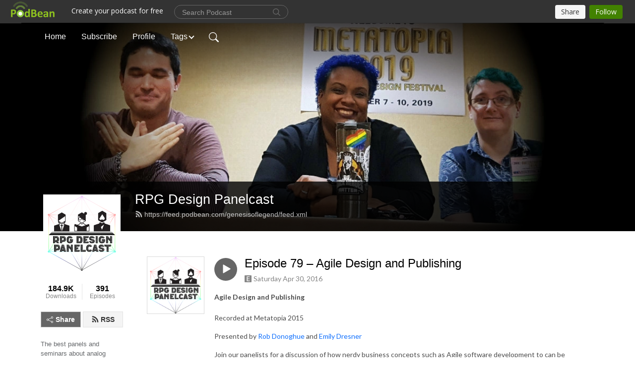

--- FILE ---
content_type: text/html; charset=UTF-8
request_url: https://genesisoflegend.podbean.com/e/episode-79-%E2%80%93-agile-design-and-publishing/
body_size: 9908
content:
<!DOCTYPE html>
<html  data-head-attrs=""  lang="en">
<head>
  <meta charset="UTF-8">
  <meta name="viewport" content="width=device-width, initial-scale=1.0">
  <meta name="mobile-web-app-capable" content="yes">
  <meta name="apple-mobile-web-app-status-bar-style" content="black">
  <meta name="theme-color" content="#ffffff">
  <link rel="stylesheet" href="https://cdnjs.cloudflare.com/ajax/libs/twitter-bootstrap/5.0.1/css/bootstrap.min.css" integrity="sha512-Ez0cGzNzHR1tYAv56860NLspgUGuQw16GiOOp/I2LuTmpSK9xDXlgJz3XN4cnpXWDmkNBKXR/VDMTCnAaEooxA==" crossorigin="anonymous" referrerpolicy="no-referrer" />
  <link rel="preconnect" href="https://fonts.googleapis.com">
  <link rel="preconnect" href="https://fonts.gstatic.com" crossorigin>
  <script type="module" crossorigin src="https://pbcdn1.podbean.com/fs1/user-site-dist/assets/index.1ad62341.js"></script>
    <link rel="modulepreload" href="https://pbcdn1.podbean.com/fs1/user-site-dist/assets/vendor.7a484e8a.js">
    <link rel="stylesheet" href="https://pbcdn1.podbean.com/fs1/user-site-dist/assets/index.d710f70e.css">
  <link rel="manifest" href="/user-site/manifest.webmanifest" crossorigin="use-credentials"><title>Episode 79 – Agile Design and Publishing | RPG Design Panelcast</title><link rel="icon" href="https://www.podbean.com/images/favicon.ico"><link rel="apple-touch-icon" href="https://www.podbean.com/images/favicon.ico"><meta property="og:title" content="Episode 79 – Agile Design and Publishing | RPG Design Panelcast"><meta property="og:image" content="https://d2bwo9zemjwxh5.cloudfront.net/image-logo/2126296/RevisedLogo_1200x628.jpg?s=246b11ba272a203a6bbd8f58feb59130&amp;e=png"><meta property="og:type" content="article"><meta property="og:url" content="https://genesisoflegend.podbean.com/e/episode-79-%e2%80%93-agile-design-and-publishing/"><meta property="og:description" content="Agile Design and Publishing Recorded at Metatopia 2015
Presented by Rob Donoghue and Emily Dresner
Join our panelists for a discussion of how nerdy business concepts such as Agile software development to can be applied to your gaming experience. Key concepts of agile software design include rapid and flexible response to change – let’s talk about how to apply them to running games.
More about Agile from Rob over on his site, at this blog post!

Yes You Kan(ban)

 
 
You can subscribe to us here!  RSS Feed iTunes

 
 Episode 79: Agile Design and Publishing Play Now | Play in Popup | Download (354)
"><meta name="description" content="Agile Design and Publishing Recorded at Metatopia 2015
Presented by Rob Donoghue and Emily Dresner
Join our panelists for a discussion of how nerdy business concepts such as Agile software development to can be applied to your gaming experience. Key concepts of agile software design include rapid and flexible response to change – let’s talk about how to apply them to running games.
More about Agile from Rob over on his site, at this blog post!

Yes You Kan(ban)

 
 
You can subscribe to us here!  RSS Feed iTunes

 
 Episode 79: Agile Design and Publishing Play Now | Play in Popup | Download (354)
"><meta name="twitter:card" content="player"><meta name="twitter:site" content="@podbeancom"><meta name="twitter:url" content="https://genesisoflegend.podbean.com/e/episode-79-%e2%80%93-agile-design-and-publishing/"><meta name="twitter:title" content="Episode 79 – Agile Design and Publishing | RPG Design Panelcast"><meta name="twitter:description" content="Agile Design and Publishing Recorded at Metatopia 2015
Presented by Rob Donoghue and Emily Dresner
Join our panelists for a discussion of how nerdy business concepts such as Agile software development to can be applied to your gaming experience. Key concepts of agile software design include rapid and flexible response to change – let’s talk about how to apply them to running games.
More about Agile from Rob over on his site, at this blog post!

Yes You Kan(ban)

 
 
You can subscribe to us here!  RSS Feed iTunes

 
 Episode 79: Agile Design and Publishing Play Now | Play in Popup | Download (354)
"><meta name="twitter:image" content="https://d2bwo9zemjwxh5.cloudfront.net/image-logo/2126296/RevisedLogo_1200x628.jpg?s=246b11ba272a203a6bbd8f58feb59130&amp;e=png"><meta name="twitter:player" content="https://www.podbean.com/player-v2/?i=y7wpf-772bf3&amp;square=1"><meta name="twitter:player:width" content="420"><meta name="twitter:player:height" content="420"><meta http-equiv="Content-Type" content="text/html; charset=UTF-8"><meta http-equiv="Content-Language" content="en-us"><meta name="generator" content="Podbean 3.2"><meta name="viewport" content="width=device-width, user-scalable=no, initial-scale=1.0, minimum-scale=1.0, maximum-scale=1.0"><meta name="author" content="PodBean Development"><meta name="Copyright" content="PodBean"><meta name="HandheldFriendly" content="True"><meta name="MobileOptimized" content="MobileOptimized"><meta name="robots" content="all"><meta name="twitter:app:id:googleplay" content="com.podbean.app.podcast"><meta name="twitter:app:id:ipad" content="973361050"><meta name="twitter:app:id:iphone" content="973361050"><meta name="twitter:app:name:googleplay" content="Podbean"><meta name="twitter:app:name:ipad" content="Podbean"><meta name="twitter:app:name:iphone" content="Podbean"><script type="application/ld+json">{"@context":"https://schema.org/","@type":"PodcastEpisode","url":"/e/episode-79-%e2%80%93-agile-design-and-publishing/","name":"Episode 79 – Agile Design and Publishing","datePublished":"2016-04-30","description":"Agile Design and Publishing Recorded at Metatopia 2015\nPresented by Rob Donoghue and Emily Dresner\nJoin our panelists for a discussion of how nerdy business concepts such as Agile software development to can be applied to your gaming experience. Key concepts of agile software design include rapid and flexible response to change – let’s talk about how to apply them to running games.\nMore about Agile from Rob over on his site, at this blog post!\n\nYes You Kan(ban)\n\n \n \nYou can subscribe to us here!  RSS Feed iTunes\n\n \n Episode 79: Agile Design and Publishing Play Now | Play in Popup | Download (354)\n","associatedMedia":{"@type":"MediaObject","contentUrl":"https://mcdn.podbean.com/mf/web/ni6kmq/Episode79-Agile_Publishing.mp3"},"partOfSeries":{"@type":"PodcastSeries","name":"RPG Design Panelcast","url":"https://genesisoflegend.podbean.com"}}</script><link type="application/rss+xml" rel="alternate" href="https://feed.podbean.com/genesisoflegend/feed.xml" title="RPG Design Panelcast"><link rel="canonical" href="https://genesisoflegend.podbean.com/e/episode-79-%e2%80%93-agile-design-and-publishing/"><meta name="head:count" content="35"><link rel="modulepreload" crossorigin href="https://pbcdn1.podbean.com/fs1/user-site-dist/assets/episode.b821da30.js"><link rel="stylesheet" href="https://pbcdn1.podbean.com/fs1/user-site-dist/assets/episode.6d6d54b9.css"><link rel="modulepreload" crossorigin href="https://pbcdn1.podbean.com/fs1/user-site-dist/assets/HomeHeader.500f78d5.js"><link rel="stylesheet" href="https://pbcdn1.podbean.com/fs1/user-site-dist/assets/HomeHeader.f51f4f51.css"><link rel="modulepreload" crossorigin href="https://pbcdn1.podbean.com/fs1/user-site-dist/assets/HeadEpisode.60975439.js"><link rel="stylesheet" href="https://pbcdn1.podbean.com/fs1/user-site-dist/assets/HeadEpisode.72529506.css">
</head>
<body  data-head-attrs="" >
  <div id="app" data-server-rendered="true"><div class="main-page main-style-light" style="--font:Helvetica;--secondaryFont:Lato,Helvetica,Arial,Verdana,sans-serif;--playerColor:#666666;--playerColorRGB:102,102,102;--homeHeaderTextColor:#ffffff;"><!----><div loginurl="https://www.podbean.com/site/user/login?return=https%253A%252F%252Fgenesisoflegend.podbean.com%252Fe%252Fepisode-79-%2525e2%252580%252593-agile-design-and-publishing%252F&amp;rts=cb085da05d4fd6b77b082d4ff578fd19cacb871a" postname="episode-79-–-agile-design-and-publishing"><div class="theme-frontrow3 episode-detail d-flex flex-column h-100 navigation-transparent"><!--[--><div class="cc-navigation1 navigation" style="--navigationFontColor:#FFFFFF;--navigationBackgroundColor:#000000;"><nav class="navbar navbar-expand-lg"><div class="container justify-content-center"><div style="" class="nav-item search-icon list-unstyled"><button class="btn bg-transparent d-black d-lg-none border-0 nav-link text-dark px-2" type="button" title="Search"><svg xmlns="http://www.w3.org/2000/svg" width="20" height="20" fill="currentColor" class="bi bi-search" viewbox="0 0 16 16"><path d="M11.742 10.344a6.5 6.5 0 1 0-1.397 1.398h-.001c.03.04.062.078.098.115l3.85 3.85a1 1 0 0 0 1.415-1.414l-3.85-3.85a1.007 1.007 0 0 0-.115-.1zM12 6.5a5.5 5.5 0 1 1-11 0 5.5 5.5 0 0 1 11 0z"></path></svg></button></div><div class="h-search" style="display:none;"><input class="form-control shadow-sm rounded-pill border-0" title="Search" value="" type="text" placeholder="Search"><button type="button" class="btn bg-transparent border-0">Cancel</button></div><button class="navbar-toggler px-2" type="button" title="Navbar toggle" data-bs-toggle="collapse" data-bs-target="#navbarNav" aria-controls="navbarNav" aria-expanded="false" aria-label="Toggle navigation"><svg xmlns="http://www.w3.org/2000/svg" width="28" height="28" fill="currentColor" class="bi bi-list" viewbox="0 0 16 16"><path fill-rule="evenodd" d="M2.5 12a.5.5 0 0 1 .5-.5h10a.5.5 0 0 1 0 1H3a.5.5 0 0 1-.5-.5zm0-4a.5.5 0 0 1 .5-.5h10a.5.5 0 0 1 0 1H3a.5.5 0 0 1-.5-.5zm0-4a.5.5 0 0 1 .5-.5h10a.5.5 0 0 1 0 1H3a.5.5 0 0 1-.5-.5z"></path></svg></button><div class="collapse navbar-collapse" id="navbarNav"><ul class="navbar-nav" style=""><!--[--><li class="nav-item"><!--[--><a href="/" class="nav-link"><!--[-->Home<!--]--></a><!--]--></li><li class="nav-item"><!--[--><a target="_blank" rel="noopener noreferrer" class="nav-link" active-class="active" href="https://www.podbean.com/site/podcatcher/index/blog/L2JNEhJrcwN"><!--[-->Subscribe<!--]--></a><!--]--></li><li class="nav-item"><!--[--><a target="_blank" rel="noopener noreferrer" class="nav-link" active-class="active" href="https://www.podbean.com/user-R9K7pH3jC2m"><!--[-->Profile<!--]--></a><!--]--></li><li class="dropdown nav-item"><!--[--><a target="_blank" rel="noopener noreferrer" class="nav-link dropdown-toggle" data-bs-toggle="dropdown" active-class="active" role="button" aria-expanded="false" href="javascript:void();"><!--[-->Tags<!--]--></a><ul class="dropdown-menu"><!--[--><a href="/category/art-and-layout" class="dropdown-item"><!--[-->Art and Layout<!--]--></a><a href="/category/boardgame" class="dropdown-item"><!--[-->Boardgame<!--]--></a><a href="/category/business" class="dropdown-item"><!--[-->Business<!--]--></a><a href="/category/expertise" class="dropdown-item"><!--[-->Expertise<!--]--></a><a href="/category/game-master" class="dropdown-item"><!--[-->Game Master<!--]--></a><a href="/category/general-information" class="dropdown-item"><!--[-->General Information<!--]--></a><a href="/category/larp" class="dropdown-item"><!--[-->Larp<!--]--></a><a href="/category/marketing-and-kickstarters" class="dropdown-item"><!--[-->Marketing and Kickstarters<!--]--></a><a href="/category/playtesting" class="dropdown-item"><!--[-->Playtesting<!--]--></a><a href="/category/production-and-fulfillment" class="dropdown-item"><!--[-->Production and Fulfillment<!--]--></a><a href="/category/rules-and-mechanics" class="dropdown-item"><!--[-->Rules and Mechanics<!--]--></a><a href="/category/social-issues" class="dropdown-item"><!--[-->Social Issues<!--]--></a><a href="/category/uncategorized" class="dropdown-item"><!--[-->DefaultTag<!--]--></a><a href="/category/writing-and-editing" class="dropdown-item"><!--[-->Writing and Editing<!--]--></a><!--]--></ul><!--]--></li><!--]--><!--[--><li style="" class="nav-item search-icon"><button class="btn bg-transparent border-0 nav-link" type="button" title="Search"><svg xmlns="http://www.w3.org/2000/svg" width="20" height="20" fill="currentColor" class="bi bi-search" viewbox="0 0 16 16"><path d="M11.742 10.344a6.5 6.5 0 1 0-1.397 1.398h-.001c.03.04.062.078.098.115l3.85 3.85a1 1 0 0 0 1.415-1.414l-3.85-3.85a1.007 1.007 0 0 0-.115-.1zM12 6.5a5.5 5.5 0 1 1-11 0 5.5 5.5 0 0 1 11 0z"></path></svg></button></li><!--]--></ul></div></div></nav></div><!----><!--]--><div class="common-content flex-shrink-0"><!--[--><!----><div class="cc-top-content home-header-bg"><div class="cover-panel"><div class="img"><img src="https://mcdn.podbean.com/mf/web/t8nx6s/PanelcastHeader_-_Smallere8a9b43f-be74-7b6b-5f1d-81a179454b10.jpg" alt="RPG Design Panelcast"></div></div><div class="navbar-bg-mask"></div><div class="podcast-title-bg"><div class="container"><div class="row"><div class="col-12 col-lg-3 col-xl-2 d-none d-lg-block"> </div><div class="col-12 col-lg-9 col-xl-10"><div class="podcast-feed"><h1 class="text-break mb-md-1"><a href="/" class=""><!--[-->RPG Design Panelcast<!--]--></a></h1><p class="feed-link mb-2"><a class="text-decoration-none" href="https://feed.podbean.com/genesisoflegend/feed.xml"><svg t="1625731275538" class="icon icon-rss" fill="currentColor" viewbox="0 0 1024 1024" version="1.1" xmlns="http://www.w3.org/2000/svg" p-id="11610" width="16" height="16"><path d="M329.143 768q0 45.714-32 77.714t-77.714 32-77.715-32-32-77.714 32-77.714 77.715-32 77.714 32 32 77.714z m292.571 70.286q1.143 16-9.714 27.428-10.286 12-26.857 12H508q-14.286 0-24.571-9.428T472 844.57q-12.571-130.857-105.429-223.714T142.857 515.43q-14.286-1.143-23.714-11.429t-9.429-24.571v-77.143q0-16.572 12-26.857 9.715-9.715 24.572-9.715h2.857q91.428 7.429 174.857 46T472 515.43q65.143 64.571 103.714 148t46 174.857z m292.572 1.143q1.143 15.428-10.286 26.857-10.286 11.428-26.286 11.428H796q-14.857 0-25.429-10T759.43 843.43Q752.57 720.57 701.714 610T569.43 418t-192-132.286T144 227.43q-14.286-0.572-24.286-11.143t-10-24.857v-81.715q0-16 11.429-26.285 10.286-10.286 25.143-10.286H148q149.714 7.428 286.571 68.571t243.143 168q106.857 106.286 168 243.143t68.572 286.572z" p-id="11611"></path></svg> https://feed.podbean.com/genesisoflegend/feed.xml</a></p></div></div></div></div></div></div><!--]--><div class="container"><div class="row"><div class="col-12 col-lg-3 col-xl-2"><div class="left-side-panel"><div class="side-panel-content"><div class="text-center"><img class="podcast-logo" src="https://pbcdn1.podbean.com/imglogo/image-logo/2126296/RevisedLogo.png" alt="RPG Design Panelcast"></div><div class="download-episodes d-flex justify-content-around pt-4"><div class="download-data text-center"><p title="184856" class="number fw-bold mb-0">184.9K</p><p class="data-title fs-12 mb-0">Downloads</p></div><div class="line"></div><div class="episode-data text-center"><p title="391" class="number fw-bold mb-0">391</p><p class="data-title fs-12 mb-0">Episodes</p></div></div><div class="row gx-1 share-rss justify-content-between pt-4"><div class="col"><a class="btn btn-share fs-14 fw-bolder text-white" href="javascript:void(0);"><svg xmlns="http://www.w3.org/2000/svg" width="16" height="16" fill="currentColor" class="bi bi-share" viewbox="0 0 16 16"><path d="M13.5 1a1.5 1.5 0 1 0 0 3 1.5 1.5 0 0 0 0-3zM11 2.5a2.5 2.5 0 1 1 .603 1.628l-6.718 3.12a2.499 2.499 0 0 1 0 1.504l6.718 3.12a2.5 2.5 0 1 1-.488.876l-6.718-3.12a2.5 2.5 0 1 1 0-3.256l6.718-3.12A2.5 2.5 0 0 1 11 2.5zm-8.5 4a1.5 1.5 0 1 0 0 3 1.5 1.5 0 0 0 0-3zm11 5.5a1.5 1.5 0 1 0 0 3 1.5 1.5 0 0 0 0-3z"></path></svg> Share</a></div><div class="col"><a class="btn btn-rss fs-14 fw-bolder" href="https://www.podbean.com/site/podcatcher/index/blog/L2JNEhJrcwN"><svg t="1625731275538" class="icon icon-rss" fill="currentColor" viewbox="0 0 1024 1024" version="1.1" xmlns="http://www.w3.org/2000/svg" p-id="11610" width="16" height="16"><path d="M329.143 768q0 45.714-32 77.714t-77.714 32-77.715-32-32-77.714 32-77.714 77.715-32 77.714 32 32 77.714z m292.571 70.286q1.143 16-9.714 27.428-10.286 12-26.857 12H508q-14.286 0-24.571-9.428T472 844.57q-12.571-130.857-105.429-223.714T142.857 515.43q-14.286-1.143-23.714-11.429t-9.429-24.571v-77.143q0-16.572 12-26.857 9.715-9.715 24.572-9.715h2.857q91.428 7.429 174.857 46T472 515.43q65.143 64.571 103.714 148t46 174.857z m292.572 1.143q1.143 15.428-10.286 26.857-10.286 11.428-26.286 11.428H796q-14.857 0-25.429-10T759.43 843.43Q752.57 720.57 701.714 610T569.43 418t-192-132.286T144 227.43q-14.286-0.572-24.286-11.143t-10-24.857v-81.715q0-16 11.429-26.285 10.286-10.286 25.143-10.286H148q149.714 7.428 286.571 68.571t243.143 168q106.857 106.286 168 243.143t68.572 286.572z" p-id="11611"></path></svg> RSS</a></div></div><p class="podcast-description fs-13 pt-4 pb-lg-5" style="">The best panels and seminars about analog game design & publishing.</p></div></div></div><div class="col-12 col-lg-9 col-xl-10"><!----><!--[--><!----><div><div class="container list-container"><!--[--><h2 class="text-center cc-episode-title">Episodes</h2><!--]--><div class="episode-list-type-list row row-cols-1 row-cols-md-4 pt-4 g-4 mt-0 episode-content cc-episode-list"><!--[--><div class="col6 mt-0 card bg-transparent border-0 d-md-flex list"><div class="episode-logo position-relative" href="javascript:void(0)"><div class="e-logo"><img class="object-fit-cover" width="300" height="300" alt="Episode 79 – Agile Design and Publishing" src="https://pbcdn1.podbean.com/imglogo/image-logo/2126296/RevisedLogo_300x300.png" loading="lazy"></div><p class="e-l-date"><span class="icon-explicit" data-bs-toggle="tooltip" data-bs-placement="top" title="Explicit"><svg t="1737362874781" class="icon icon-episode-info me-1" width="14" height="14" viewbox="0 0 1025 1024" fill="currentColor" version="1.1" xmlns="http://www.w3.org/2000/svg" p-id="19190"><path d="M959.326316 1.796491h-898.245614C26.947368 1.796491 0 28.74386 0 64.673684v898.245614c0 34.133333 26.947368 61.080702 61.080702 61.080702h898.245614c34.133333 0 61.080702-26.947368 61.080702-61.080702v-898.245614c0-34.133333-26.947368-61.080702-61.080702-61.080702z m-197.614035 851.536842h-431.157895V172.463158h427.564912v88.02807h-323.368421v208.392983h301.810527V556.912281H434.750877v208.392982h328.757895v88.02807z" fill="#868686" p-id="19191"></path></svg></span><span class="episode-date">Saturday Apr 30, 2016</span></p><div class="hover-bg"></div><div class="play-bg position-absolute d-flex align-items-center justify-content-center"><button type="button" class="btn btn-link play-button" title="Play Episode 79 – Agile Design and Publishing"><span class="play-button-bg"><svg t="1622017593702" class="icon icon-play" fill="currentColor" viewbox="0 0 1024 1024" version="1.1" xmlns="http://www.w3.org/2000/svg" p-id="12170" width="30" height="30"><path d="M844.704269 475.730473L222.284513 116.380385a43.342807 43.342807 0 0 0-65.025048 37.548353v718.692951a43.335582 43.335582 0 0 0 65.025048 37.541128l622.412531-359.342864a43.357257 43.357257 0 0 0 0.007225-75.08948z" fill="" p-id="12171"></path></svg></span></button></div></div><div class="card-body position-relative"><div class="card-body-button-title"><button type="button" class="btn btn-link play-button e-r-play-button" title="Play Episode 79 – Agile Design and Publishing"><span class="play-button-bg"><svg t="1622017593702" class="icon icon-play" fill="currentColor" viewbox="0 0 1024 1024" version="1.1" xmlns="http://www.w3.org/2000/svg" p-id="12170" width="30" height="30"><path d="M844.704269 475.730473L222.284513 116.380385a43.342807 43.342807 0 0 0-65.025048 37.548353v718.692951a43.335582 43.335582 0 0 0 65.025048 37.541128l622.412531-359.342864a43.357257 43.357257 0 0 0 0.007225-75.08948z" fill="" p-id="12171"></path></svg></span></button><div class="right-title-date"><h2 class="card-title e-title text-truncate"><a aria-current="page" href="/e/episode-79-%e2%80%93-agile-design-and-publishing/" class="router-link-active router-link-exact-active text-decoration-none text-truncate"><!--[-->Episode 79 – Agile Design and Publishing<!--]--></a></h2><p class="r-t-date text-gray"><span class="icon-explicit" data-bs-toggle="tooltip" data-bs-placement="top" title="Explicit"><svg t="1737362874781" class="icon icon-episode-info me-1" width="14" height="14" viewbox="0 0 1025 1024" fill="currentColor" version="1.1" xmlns="http://www.w3.org/2000/svg" p-id="19190"><path d="M959.326316 1.796491h-898.245614C26.947368 1.796491 0 28.74386 0 64.673684v898.245614c0 34.133333 26.947368 61.080702 61.080702 61.080702h898.245614c34.133333 0 61.080702-26.947368 61.080702-61.080702v-898.245614c0-34.133333-26.947368-61.080702-61.080702-61.080702z m-197.614035 851.536842h-431.157895V172.463158h427.564912v88.02807h-323.368421v208.392983h301.810527V556.912281H434.750877v208.392982h328.757895v88.02807z" fill="#868686" p-id="19191"></path></svg></span><span class="episode-date">Saturday Apr 30, 2016</span></p></div></div><p class="e-date text-gray"><span class="icon-explicit" data-bs-toggle="tooltip" data-bs-placement="top" title="Explicit"><svg t="1737362874781" class="icon icon-episode-info me-1" width="14" height="14" viewbox="0 0 1025 1024" fill="currentColor" version="1.1" xmlns="http://www.w3.org/2000/svg" p-id="19190"><path d="M959.326316 1.796491h-898.245614C26.947368 1.796491 0 28.74386 0 64.673684v898.245614c0 34.133333 26.947368 61.080702 61.080702 61.080702h898.245614c34.133333 0 61.080702-26.947368 61.080702-61.080702v-898.245614c0-34.133333-26.947368-61.080702-61.080702-61.080702z m-197.614035 851.536842h-431.157895V172.463158h427.564912v88.02807h-323.368421v208.392983h301.810527V556.912281H434.750877v208.392982h328.757895v88.02807z" fill="#868686" p-id="19191"></path></svg></span><span class="episode-date">Saturday Apr 30, 2016</span></p><div class="episode-description"><p class="e-description text-two-line card-text"><p><strong>Agile Design and Publishing<br></strong><br> Recorded at Metatopia 2015</p>
<p>Presented by <a href="http://walkingmind.evilhat.com/">Rob Donoghue </a>and <a href="http://www.critical-hits.com/blog/category/critical-hits/columns/dungeonomics/">Emily Dresner</a></p>
<p>Join our panelists for a discussion of how nerdy business concepts such as Agile software development to can be applied to your gaming experience. Key concepts of agile software design include rapid and flexible response to change – let’s talk about how to apply them to running games.</p>
<p>More about Agile from Rob over on his site, at this blog post!</p>
<blockquote>
<p><a href="http://walkingmind.evilhat.com/2015/08/13/yes-you-kanban/">Yes You Kan(ban)</a></p>
</blockquote>
<p> </p>
<p> </p>
<p>You can subscribe to us here!  <a title="RSS Feed" href="http://www.genesisoflegend.com/feed/panelcast">RSS Feed</a> <a title="itunes" href="https://itunes.apple.com/ca/podcast/rpg-design-panelcast/id580012396">iTunes</a></p>
<div>
<div> </div>
<div><a title="Download: Episode 79: Agile Design and Publishing" href="http://www.genesisoflegend.com/podpress_trac/web/1598/0/Episode79-Agile_Publishing.mp3"><img src="http://www.genesisoflegend.com/wordpress/wp-content/plugins/podpress/images/audio_mp3_button.png" alt=""></a> Episode 79: Agile Design and Publishing <a href="http://www.genesisoflegend.com/#podPressPlayerSpace_44">Play Now</a> | <a href="http://www.genesisoflegend.com/#podPressPlayerSpace_44">Play in Popup</a> | <a href="http://www.genesisoflegend.com/podpress_trac/web/1598/0/Episode79-Agile_Publishing.mp3">Download</a> (354)</div>
</div></p></div><div class="cc-post-toolbar"><ul class="list-unstyled d-flex mb-0 row gx-5 p-0"><li class="col-auto"><button class="border-0 p-0 bg-transparent row gx-1 align-items-center" title="Likes"><svg xmlns="http://www.w3.org/2000/svg" width="16" height="16" fill="currentColor" class="bi bi-heart col-auto icon-like" viewbox="0 0 16 16"><path d="m8 2.748-.717-.737C5.6.281 2.514.878 1.4 3.053c-.523 1.023-.641 2.5.314 4.385.92 1.815 2.834 3.989 6.286 6.357 3.452-2.368 5.365-4.542 6.286-6.357.955-1.886.838-3.362.314-4.385C13.486.878 10.4.28 8.717 2.01L8 2.748zM8 15C-7.333 4.868 3.279-3.04 7.824 1.143c.06.055.119.112.176.171a3.12 3.12 0 0 1 .176-.17C12.72-3.042 23.333 4.867 8 15z"></path></svg><span class="text-gray col-auto item-name">Likes</span><span class="text-gray col-auto">2</span></button></li><li class="col-auto"><a class="border-0 p-0 bg-transparent row gx-1 align-items-center" href="https://www.podbean.com/media/share/pb-y7wpf-772bf3?download=1" target="_blank" title="Download"><svg xmlns="http://www.w3.org/2000/svg" width="16" height="16" fill="currentColor" class="bi bi-arrow-down-square col-auto" viewbox="0 0 16 16"><path fill-rule="evenodd" d="M15 2a1 1 0 0 0-1-1H2a1 1 0 0 0-1 1v12a1 1 0 0 0 1 1h12a1 1 0 0 0 1-1V2zM0 2a2 2 0 0 1 2-2h12a2 2 0 0 1 2 2v12a2 2 0 0 1-2 2H2a2 2 0 0 1-2-2V2zm8.5 2.5a.5.5 0 0 0-1 0v5.793L5.354 8.146a.5.5 0 1 0-.708.708l3 3a.5.5 0 0 0 .708 0l3-3a.5.5 0 0 0-.708-.708L8.5 10.293V4.5z"></path></svg><span class="text-gray col-auto item-name">Download</span><span class="text-gray col-auto">201</span></a></li><li class="col-auto"><button class="border-0 p-0 bg-transparent row gx-1 align-items-center" title="Share" data-bs-toggle="modal" data-bs-target="#shareModal"><svg xmlns="http://www.w3.org/2000/svg" width="16" height="16" fill="currentColor" class="bi bi-share col-auto" viewbox="0 0 16 16"><path d="M13.5 1a1.5 1.5 0 1 0 0 3 1.5 1.5 0 0 0 0-3zM11 2.5a2.5 2.5 0 1 1 .603 1.628l-6.718 3.12a2.499 2.499 0 0 1 0 1.504l6.718 3.12a2.5 2.5 0 1 1-.488.876l-6.718-3.12a2.5 2.5 0 1 1 0-3.256l6.718-3.12A2.5 2.5 0 0 1 11 2.5zm-8.5 4a1.5 1.5 0 1 0 0 3 1.5 1.5 0 0 0 0-3zm11 5.5a1.5 1.5 0 1 0 0 3 1.5 1.5 0 0 0 0-3z"></path></svg><span class="text-gray item-name col-auto">Share</span></button></li></ul></div></div></div><!--]--></div><!----></div></div><!--]--><!----><div class="episode-detail-bottom container"><div class="pb-2 pt-4"><div class="cc-comments"><div class="comment-title">Comment (0) </div><!----><div class="content empty-content text-center"><svg xmlns="http://www.w3.org/2000/svg" width="16" height="16" fill="currentColor" class="bi bi-chat-left-text" viewbox="0 0 16 16"><path d="M14 1a1 1 0 0 1 1 1v8a1 1 0 0 1-1 1H4.414A2 2 0 0 0 3 11.586l-2 2V2a1 1 0 0 1 1-1h12zM2 0a2 2 0 0 0-2 2v12.793a.5.5 0 0 0 .854.353l2.853-2.853A1 1 0 0 1 4.414 12H14a2 2 0 0 0 2-2V2a2 2 0 0 0-2-2H2z"></path><path d="M3 3.5a.5.5 0 0 1 .5-.5h9a.5.5 0 0 1 0 1h-9a.5.5 0 0 1-.5-.5zM3 6a.5.5 0 0 1 .5-.5h9a.5.5 0 0 1 0 1h-9A.5.5 0 0 1 3 6zm0 2.5a.5.5 0 0 1 .5-.5h5a.5.5 0 0 1 0 1h-5a.5.5 0 0 1-.5-.5z"></path></svg><p class="pt-3">No comments yet. Be the first to say something!</p></div></div></div></div></div></div></div></div><!--[--><footer class="cc-footer1 footer mt-auto" style="--footerFontColor:#ffffff;--footerBackgroundColor:#000000;"><div class="container p-0 d-sm-flex justify-content-sm-between align-items-center flex-row-reverse"><ul class="row gx-4 social-icon-content list-unstyled d-flex justify-content-md-start justify-content-center mb-0"><!----><!----><!----><!----><!----></ul><div class="right-content"><p class="mb-0 pt-2">Copyright 2017 All rights reserved.</p><p class="by">Podcast Powered By <a href="https://www.podbean.com" target="_blank" rel="noopener noreferrer">Podbean</a></p></div></div></footer><div class="after-footer"></div><!----><!--]--></div></div><!----><!----><!----><div style="display:none;">Version: 20241125</div></div></div>

<script>window.__INITIAL_STATE__="{\"store\":{\"baseInfo\":{\"podcastTitle\":\"RPG Design Panelcast\",\"slug\":\"genesisoflegend\",\"podcastDescription\":\"The best panels and seminars about analog game design & publishing.\",\"podcastLogo\":\"https:\u002F\u002Fpbcdn1.podbean.com\u002Fimglogo\u002Fimage-logo\u002F2126296\u002FRevisedLogo.png\",\"podcastShareLogo\":\"https:\u002F\u002Fd2bwo9zemjwxh5.cloudfront.net\u002Fimage-logo\u002F2126296\u002FRevisedLogo_1200x628.jpg?s=246b11ba272a203a6bbd8f58feb59130&e=png\",\"podcastUrl\":\"https:\u002F\u002Fgenesisoflegend.podbean.com\",\"podcastCanSearched\":true,\"feedUrl\":\"https:\u002F\u002Ffeed.podbean.com\u002Fgenesisoflegend\u002Ffeed.xml\",\"theme\":\"frontrow3\",\"podcastDeepLink\":\"https:\u002F\u002Fwww.podbean.com\u002Fpw\u002Fpbblog-s6yfp-2071d8?from=usersite\",\"removePodbeanBranding\":\"no\",\"brandingLogo\":null,\"timeZone\":{\"timeZoneId\":17,\"gmtAdjustment\":\"GMT-04:00\",\"useDaylightTime\":1,\"value\":-4,\"text\":\"(GMT-04:00) Atlantic Time (Canada)\",\"daylightStartTime\":\"Second Sunday Of March +2 Hours\",\"daylightEndTime\":\"First Sunday Of November +2 Hours\",\"timezone\":\"America\u002FHalifax\"},\"podcastDownloads\":184856,\"totalEpisodes\":391,\"showComments\":true,\"iOSAppDownloadLink\":null,\"customizeCssUrl\":null,\"androidAppDownloadLink\":null,\"showPostShare\":true,\"showLike\":true,\"author\":\"Jason Pitre\",\"enableEngagementStats\":true,\"shareEmbedLink\":\"https:\u002F\u002Fadmin5.podbean.com\u002Fembed.html?id=pbblog-s6yfp-2071d8-playlist\",\"language\":\"en\",\"sensitivitySessionExpireTime\":3600,\"podcastApps\":[{\"name\":\"Podbean App\",\"link\":\"https:\u002F\u002Fwww.podbean.com\u002Fpw\u002Fpbblog-s6yfp-2071d8?from=usersite\",\"image\":\"https:\u002F\u002Fpbcdn1.podbean.com\u002Ffs1\u002Fsite\u002Fimages\u002Fadmin5\u002Fpodbean-app.png\",\"title\":null},{\"name\":\"Spotify\",\"link\":\"https:\u002F\u002Fopen.spotify.com\u002Fshow\u002F721fqbRE8TS2bEwUVeRVEl\",\"image\":\"https:\u002F\u002Fpbcdn1.podbean.com\u002Ffs1\u002Fsite\u002Fimages\u002Fadmin5\u002Fspotify.png\",\"title\":null},{\"name\":\"Amazon Music\",\"link\":\"https:\u002F\u002Fmusic.amazon.com\u002Fpodcasts\u002Ffbbe53fa-1041-4e2b-b6de-0ea956ce5ab5\",\"image\":\"https:\u002F\u002Fpbcdn1.podbean.com\u002Ffs1\u002Fsite\u002Fimages\u002Fadmin5\u002FAmazonMusic.png\",\"title\":null}],\"components\":{\"base\":[{\"id\":\"MainStyle\",\"val\":\"light\"},{\"id\":\"Font\",\"val\":\"Helvetica\"},{\"id\":\"SecondaryFont\",\"val\":\"Lato\"},{\"id\":\"PlayerColor\",\"val\":\"#666666\"},{\"id\":\"PlayerStyle\",\"val\":\"player1\"},{\"id\":\"PlayerWave\",\"val\":\"show\"},{\"id\":\"Favicon\",\"val\":\"https:\u002F\u002Fwww.podbean.com\u002Fimages\u002Ffavicon.ico\"},{\"id\":\"CookiesNotice\",\"val\":\"hide\"},{\"id\":\"CookiesNoticeContent\",\"val\":\"\u003Ch2\u003ECookies Notice\u003C\u002Fh2\u003E\u003Cp\u003EThis website uses cookies to improve your experience while you navigate through the website. By using our website you agree to our use of cookies.\u003C\u002Fp\u003E\"},{\"id\":\"EpisodePageCustomizeComponent\",\"val\":\"hide\"}],\"home-header\":[{\"id\":\"HomeHeaderTextColor\",\"val\":\"#ffffff\"},{\"id\":\"BackgroundImage\",\"val\":\"https:\u002F\u002Fmcdn.podbean.com\u002Fmf\u002Fweb\u002Ft8nx6s\u002FPanelcastHeader_-_Smallere8a9b43f-be74-7b6b-5f1d-81a179454b10.jpg\"},{\"id\":\"BackgroundImageForMobile\",\"val\":null}],\"episode-list\":[{\"id\":\"EpisodeListType\",\"val\":\"list\"},{\"id\":\"EpisodesPerPage\",\"val\":\"25\"},{\"id\":\"EpisodeStats\",\"val\":\"show\"}],\"navigation\":[{\"id\":\"NavigationFontColor\",\"val\":\"#FFFFFF\"},{\"id\":\"NavigationBackgroundColor\",\"val\":\"#000000\"},{\"id\":\"NavigationSearch\",\"val\":\"show\"},{\"id\":\"NavigationLinks\",\"val\":[{\"id\":\"Home\",\"type\":\"Link\",\"value\":\"\u002F\",\"text\":\"Home\",\"subitems\":[]},{\"id\":\"Subscribe\",\"type\":\"Link\",\"value\":\"https:\u002F\u002Fwww.podbean.com\u002Fsite\u002Fpodcatcher\u002Findex\u002Fblog\u002FL2JNEhJrcwN\",\"text\":\"Subscribe\",\"subitems\":[]},{\"id\":\"Profile\",\"type\":\"Link\",\"value\":\"https:\u002F\u002Fwww.podbean.com\u002Fuser-R9K7pH3jC2m\",\"text\":\"Profile\",\"subitems\":[]},{\"id\":\"22d05d92-bb3c-7acb-14af-4d808be85f47\",\"type\":\"Tags\",\"value\":\"\",\"text\":\"Tags\",\"subitems\":[]}]}],\"footer\":[{\"id\":\"FooterType\",\"val\":\"Footer1\"},{\"id\":\"FooterFontColor\",\"val\":\"#ffffff\"},{\"id\":\"FooterBackgroundColor\",\"val\":\"#000000\"},{\"id\":\"FooterCopyright\",\"val\":\"Copyright 2017 All rights reserved.\"},{\"id\":\"SocialMediaLinks\",\"val\":{\"facebook_username\":\"\",\"twitter_username\":\"\",\"instagram_username\":\"\",\"youtube_username\":\"\",\"linkedin_username\":\"\"}}],\"customize-container1\":[],\"customize-container2\":[]},\"allLinks\":[{\"id\":\"Tags-2790343\",\"type\":\"Link\",\"value\":\"\u002Fcategory\u002Fart-and-layout\",\"text\":\"Art and Layout\",\"subitems\":[]},{\"id\":\"Tags-9611441\",\"type\":\"Link\",\"value\":\"\u002Fcategory\u002Fboardgame\",\"text\":\"Boardgame\",\"subitems\":[]},{\"id\":\"Tags-2790354\",\"type\":\"Link\",\"value\":\"\u002Fcategory\u002Fbusiness\",\"text\":\"Business\",\"subitems\":[]},{\"id\":\"Tags-8435869\",\"type\":\"Link\",\"value\":\"\u002Fcategory\u002Fexpertise\",\"text\":\"Expertise\",\"subitems\":[]},{\"id\":\"Tags-6681530\",\"type\":\"Link\",\"value\":\"\u002Fcategory\u002Fgame-master\",\"text\":\"Game Master\",\"subitems\":[]},{\"id\":\"Tags-2790338\",\"type\":\"Link\",\"value\":\"\u002Fcategory\u002Fgeneral-information\",\"text\":\"General Information\",\"subitems\":[]},{\"id\":\"Tags-9611444\",\"type\":\"Link\",\"value\":\"\u002Fcategory\u002Flarp\",\"text\":\"Larp\",\"subitems\":[]},{\"id\":\"Tags-2790033\",\"type\":\"Link\",\"value\":\"\u002Fcategory\u002Fmarketing-and-kickstarters\",\"text\":\"Marketing and Kickstarters\",\"subitems\":[]},{\"id\":\"Tags-2790353\",\"type\":\"Link\",\"value\":\"\u002Fcategory\u002Fplaytesting\",\"text\":\"Playtesting\",\"subitems\":[]},{\"id\":\"Tags-2790344\",\"type\":\"Link\",\"value\":\"\u002Fcategory\u002Fproduction-and-fulfillment\",\"text\":\"Production and Fulfillment\",\"subitems\":[]},{\"id\":\"Tags-2790347\",\"type\":\"Link\",\"value\":\"\u002Fcategory\u002Frules-and-mechanics\",\"text\":\"Rules and Mechanics\",\"subitems\":[]},{\"id\":\"Tags-2790342\",\"type\":\"Link\",\"value\":\"\u002Fcategory\u002Fsocial-issues\",\"text\":\"Social Issues\",\"subitems\":[]},{\"id\":\"Tags-2789430\",\"type\":\"Link\",\"value\":\"\u002Fcategory\u002Funcategorized\",\"text\":\"DefaultTag\",\"subitems\":[]},{\"id\":\"Tags-2790345\",\"type\":\"Link\",\"value\":\"\u002Fcategory\u002Fwriting-and-editing\",\"text\":\"Writing and Editing\",\"subitems\":[]}],\"mainStylesDefaultSettings\":null,\"defaultCustomizeComponents\":null,\"scripts\":[],\"metas\":null,\"appConfig\":{\"package\":\"com.podbean.app.podcast\",\"app_store_id\":973361050,\"app_name\":\"Podbean\",\"scheme\":\"podbean\"},\"customizeCss\":null,\"canEditCss\":null,\"enableJsCodeInCustomizeContent\":false,\"enabledIframeCodeInCustomizeContent\":true,\"sectionMaxCount\":10,\"enableEditorLink\":true,\"enableEditCookiesNotice\":true,\"siteRedirectToFeed\":false,\"podcatcherRssUrl\":\"https:\u002F\u002Fwww.podbean.com\u002Fsite\u002Fpodcatcher\u002Findex\u002Fblog\u002FL2JNEhJrcwN\",\"showFeed\":true,\"showTopBar\":true,\"enableWebSiteLike\":true,\"organizationName\":null,\"organizationPageLink\":null},\"backToListUrl\":\"\u002F\",\"tinymceLoaded\":false,\"listEpisodes\":[],\"userLikedEpisodes\":[],\"userLikeCheckedEpisodes\":[],\"topBarIframeLoaded\":false,\"listTotalCount\":0,\"listTotalPage\":0,\"listPage\":0,\"listType\":\"all\",\"listValue\":\"\",\"listName\":\"\",\"pageLoading\":false,\"apiBaseUrl\":\"https:\u002F\u002Fgenesisoflegend.podbean.com\",\"apiV2BaseUrl\":\"\",\"apiCommonParams\":{\"t\":\"6977a06c\",\"clientSignature\":\"ae94d060d1d0d36a72c1f147786b24c0\",\"u\":null,\"customizing\":null},\"apiCommonHeaders\":{},\"comments\":[],\"commentsTotalCount\":0,\"commentsTotalPage\":0,\"commentsPage\":1,\"commentEpisodeId\":\"pb7810035-y7wpf\",\"episode\":{\"id\":\"pb7810035\",\"idTag\":\"y7wpf\",\"title\":\"Episode 79 – Agile Design and Publishing\",\"logo\":\"https:\u002F\u002Fpbcdn1.podbean.com\u002Fimglogo\u002Fimage-logo\u002F2126296\u002FRevisedLogo_300x300.png\",\"shareLogo\":\"https:\u002F\u002Fd2bwo9zemjwxh5.cloudfront.net\u002Fimage-logo\u002F2126296\u002FRevisedLogo_1200x628.jpg?s=246b11ba272a203a6bbd8f58feb59130&e=png\",\"largeLogo\":\"https:\u002F\u002Fpbcdn1.podbean.com\u002Fimglogo\u002Fimage-logo\u002F2126296\u002FRevisedLogo.png\",\"previewContent\":null,\"content\":\"\u003Cp\u003E\u003Cstrong\u003EAgile Design and Publishing\u003Cbr\u003E\u003C\u002Fstrong\u003E\u003Cbr\u003E Recorded at Metatopia 2015\u003C\u002Fp\u003E\\n\u003Cp\u003EPresented by \u003Ca href=\\\"http:\u002F\u002Fwalkingmind.evilhat.com\u002F\\\"\u003ERob Donoghue \u003C\u002Fa\u003Eand \u003Ca href=\\\"http:\u002F\u002Fwww.critical-hits.com\u002Fblog\u002Fcategory\u002Fcritical-hits\u002Fcolumns\u002Fdungeonomics\u002F\\\"\u003EEmily Dresner\u003C\u002Fa\u003E\u003C\u002Fp\u003E\\n\u003Cp\u003EJoin our panelists for a discussion of how nerdy business concepts such as Agile software development to can be applied to your gaming experience. Key concepts of agile software design include rapid and flexible response to change – let’s talk about how to apply them to running games.\u003C\u002Fp\u003E\\n\u003Cp\u003EMore about Agile from Rob over on his site, at this blog post!\u003C\u002Fp\u003E\\n\u003Cblockquote\u003E\\n\u003Cp\u003E\u003Ca href=\\\"http:\u002F\u002Fwalkingmind.evilhat.com\u002F2015\u002F08\u002F13\u002Fyes-you-kanban\u002F\\\"\u003EYes You Kan(ban)\u003C\u002Fa\u003E\u003C\u002Fp\u003E\\n\u003C\u002Fblockquote\u003E\\n\u003Cp\u003E \u003C\u002Fp\u003E\\n\u003Cp\u003E \u003C\u002Fp\u003E\\n\u003Cp\u003EYou can subscribe to us here!  \u003Ca title=\\\"RSS Feed\\\" href=\\\"http:\u002F\u002Fwww.genesisoflegend.com\u002Ffeed\u002Fpanelcast\\\"\u003ERSS Feed\u003C\u002Fa\u003E \u003Ca title=\\\"itunes\\\" href=\\\"https:\u002F\u002Fitunes.apple.com\u002Fca\u002Fpodcast\u002Frpg-design-panelcast\u002Fid580012396\\\"\u003EiTunes\u003C\u002Fa\u003E\u003C\u002Fp\u003E\\n\u003Cdiv\u003E\\n\u003Cdiv\u003E \u003C\u002Fdiv\u003E\\n\u003Cdiv\u003E\u003Ca title=\\\"Download: Episode 79: Agile Design and Publishing\\\" href=\\\"http:\u002F\u002Fwww.genesisoflegend.com\u002Fpodpress_trac\u002Fweb\u002F1598\u002F0\u002FEpisode79-Agile_Publishing.mp3\\\"\u003E\u003Cimg src=\\\"http:\u002F\u002Fwww.genesisoflegend.com\u002Fwordpress\u002Fwp-content\u002Fplugins\u002Fpodpress\u002Fimages\u002Faudio_mp3_button.png\\\" alt=\\\"\\\"\u003E\u003C\u002Fa\u003E Episode 79: Agile Design and Publishing \u003Ca href=\\\"http:\u002F\u002Fwww.genesisoflegend.com\u002F#podPressPlayerSpace_44\\\"\u003EPlay Now\u003C\u002Fa\u003E | \u003Ca href=\\\"http:\u002F\u002Fwww.genesisoflegend.com\u002F#podPressPlayerSpace_44\\\"\u003EPlay in Popup\u003C\u002Fa\u003E | \u003Ca href=\\\"http:\u002F\u002Fwww.genesisoflegend.com\u002Fpodpress_trac\u002Fweb\u002F1598\u002F0\u002FEpisode79-Agile_Publishing.mp3\\\"\u003EDownload\u003C\u002Fa\u003E (354)\u003C\u002Fdiv\u003E\\n\u003C\u002Fdiv\u003E\",\"publishTimestamp\":1461990660,\"duration\":3779,\"mediaUrl\":\"https:\u002F\u002Fmcdn.podbean.com\u002Fmf\u002Fweb\u002Fni6kmq\u002FEpisode79-Agile_Publishing.mp3\",\"mediaType\":\"audio\u002Fmpeg\",\"shareLink\":\"https:\u002F\u002Fadmin5.podbean.com\u002Fembed.html?id=pb-y7wpf-772bf3\",\"likedCount\":2,\"deepLink\":\"https:\u002F\u002Fwww.podbean.com\u002Few\u002Fpb-y7wpf-772bf3\",\"transcriptUrl\":null,\"permalink\":\"\u002Fe\u002Fepisode-79-%e2%80%93-agile-design-and-publishing\u002F\",\"downloadLink\":\"https:\u002F\u002Fwww.podbean.com\u002Fmedia\u002Fshare\u002Fpb-y7wpf-772bf3?download=1\",\"fallbackResource\":null,\"fallbackResourceMimetype\":null,\"downloadCount\":201,\"status\":\"publish\",\"hasMoreContent\":false,\"chaptersUrl\":null,\"explicit\":true},\"episodeShareLink\":null,\"deepLink\":\"https:\u002F\u002Fwww.podbean.com\u002Few\u002Fpb-y7wpf-772bf3\",\"playlist\":{\"episodes\":[],\"current\":0,\"start\":0,\"stop\":0,\"playing\":true,\"playerLoading\":true,\"playbackRate\":1,\"playbackRateIndex\":1,\"volume\":1},\"toasts\":[],\"confirm\":null,\"customizeEditorFormZIndex\":999,\"lastRequestTime\":null,\"validateChangesOnBeforeunload\":true,\"windowWidth\":1000,\"VITE_FS1_CDN_URL_PREFIX\":\"https:\u002F\u002Fpbcdn1.podbean.com\u002Ffs1\",\"reloadStats\":false,\"userIdEncrypted\":null,\"userProfilePicture\":null,\"username\":null,\"isVerified\":false,\"loadUserInfo\":false,\"loginUrl\":\"https:\u002F\u002Fwww.podbean.com\u002Fsite\u002Fuser\u002Flogin?return=https%253A%252F%252Fgenesisoflegend.podbean.com%252Fe%252Fepisode-79-%2525e2%252580%252593-agile-design-and-publishing%252F&rts=cb085da05d4fd6b77b082d4ff578fd19cacb871a\",\"recaptchaV3Loaded\":false,\"recaptchaV2Loaded\":false,\"likesLoaded\":false,\"commentLikeMap\":{},\"commentOffset\":0,\"widgetCommentsLoaded\":false},\"episode\":{\"id\":\"pb7810035\",\"idTag\":\"y7wpf\",\"title\":\"Episode 79 – Agile Design and Publishing\",\"logo\":\"https:\u002F\u002Fpbcdn1.podbean.com\u002Fimglogo\u002Fimage-logo\u002F2126296\u002FRevisedLogo_300x300.png\",\"shareLogo\":\"https:\u002F\u002Fd2bwo9zemjwxh5.cloudfront.net\u002Fimage-logo\u002F2126296\u002FRevisedLogo_1200x628.jpg?s=246b11ba272a203a6bbd8f58feb59130&e=png\",\"largeLogo\":\"https:\u002F\u002Fpbcdn1.podbean.com\u002Fimglogo\u002Fimage-logo\u002F2126296\u002FRevisedLogo.png\",\"previewContent\":null,\"content\":\"\u003Cp\u003E\u003Cstrong\u003EAgile Design and Publishing\u003Cbr\u003E\u003C\u002Fstrong\u003E\u003Cbr\u003E Recorded at Metatopia 2015\u003C\u002Fp\u003E\\n\u003Cp\u003EPresented by \u003Ca href=\\\"http:\u002F\u002Fwalkingmind.evilhat.com\u002F\\\"\u003ERob Donoghue \u003C\u002Fa\u003Eand \u003Ca href=\\\"http:\u002F\u002Fwww.critical-hits.com\u002Fblog\u002Fcategory\u002Fcritical-hits\u002Fcolumns\u002Fdungeonomics\u002F\\\"\u003EEmily Dresner\u003C\u002Fa\u003E\u003C\u002Fp\u003E\\n\u003Cp\u003EJoin our panelists for a discussion of how nerdy business concepts such as Agile software development to can be applied to your gaming experience. Key concepts of agile software design include rapid and flexible response to change – let’s talk about how to apply them to running games.\u003C\u002Fp\u003E\\n\u003Cp\u003EMore about Agile from Rob over on his site, at this blog post!\u003C\u002Fp\u003E\\n\u003Cblockquote\u003E\\n\u003Cp\u003E\u003Ca href=\\\"http:\u002F\u002Fwalkingmind.evilhat.com\u002F2015\u002F08\u002F13\u002Fyes-you-kanban\u002F\\\"\u003EYes You Kan(ban)\u003C\u002Fa\u003E\u003C\u002Fp\u003E\\n\u003C\u002Fblockquote\u003E\\n\u003Cp\u003E \u003C\u002Fp\u003E\\n\u003Cp\u003E \u003C\u002Fp\u003E\\n\u003Cp\u003EYou can subscribe to us here!  \u003Ca title=\\\"RSS Feed\\\" href=\\\"http:\u002F\u002Fwww.genesisoflegend.com\u002Ffeed\u002Fpanelcast\\\"\u003ERSS Feed\u003C\u002Fa\u003E \u003Ca title=\\\"itunes\\\" href=\\\"https:\u002F\u002Fitunes.apple.com\u002Fca\u002Fpodcast\u002Frpg-design-panelcast\u002Fid580012396\\\"\u003EiTunes\u003C\u002Fa\u003E\u003C\u002Fp\u003E\\n\u003Cdiv\u003E\\n\u003Cdiv\u003E \u003C\u002Fdiv\u003E\\n\u003Cdiv\u003E\u003Ca title=\\\"Download: Episode 79: Agile Design and Publishing\\\" href=\\\"http:\u002F\u002Fwww.genesisoflegend.com\u002Fpodpress_trac\u002Fweb\u002F1598\u002F0\u002FEpisode79-Agile_Publishing.mp3\\\"\u003E\u003Cimg src=\\\"http:\u002F\u002Fwww.genesisoflegend.com\u002Fwordpress\u002Fwp-content\u002Fplugins\u002Fpodpress\u002Fimages\u002Faudio_mp3_button.png\\\" alt=\\\"\\\"\u003E\u003C\u002Fa\u003E Episode 79: Agile Design and Publishing \u003Ca href=\\\"http:\u002F\u002Fwww.genesisoflegend.com\u002F#podPressPlayerSpace_44\\\"\u003EPlay Now\u003C\u002Fa\u003E | \u003Ca href=\\\"http:\u002F\u002Fwww.genesisoflegend.com\u002F#podPressPlayerSpace_44\\\"\u003EPlay in Popup\u003C\u002Fa\u003E | \u003Ca href=\\\"http:\u002F\u002Fwww.genesisoflegend.com\u002Fpodpress_trac\u002Fweb\u002F1598\u002F0\u002FEpisode79-Agile_Publishing.mp3\\\"\u003EDownload\u003C\u002Fa\u003E (354)\u003C\u002Fdiv\u003E\\n\u003C\u002Fdiv\u003E\",\"publishTimestamp\":1461990660,\"duration\":3779,\"mediaUrl\":\"https:\u002F\u002Fmcdn.podbean.com\u002Fmf\u002Fweb\u002Fni6kmq\u002FEpisode79-Agile_Publishing.mp3\",\"mediaType\":\"audio\u002Fmpeg\",\"shareLink\":\"https:\u002F\u002Fadmin5.podbean.com\u002Fembed.html?id=pb-y7wpf-772bf3\",\"likedCount\":2,\"deepLink\":\"https:\u002F\u002Fwww.podbean.com\u002Few\u002Fpb-y7wpf-772bf3\",\"transcriptUrl\":null,\"permalink\":\"\u002Fe\u002Fepisode-79-%e2%80%93-agile-design-and-publishing\u002F\",\"downloadLink\":\"https:\u002F\u002Fwww.podbean.com\u002Fmedia\u002Fshare\u002Fpb-y7wpf-772bf3?download=1\",\"fallbackResource\":null,\"fallbackResourceMimetype\":null,\"downloadCount\":201,\"status\":\"publish\",\"hasMoreContent\":false,\"chaptersUrl\":null,\"explicit\":true},\"loginUrl\":\"https:\u002F\u002Fwww.podbean.com\u002Fsite\u002Fuser\u002Flogin?return=https%253A%252F%252Fgenesisoflegend.podbean.com%252Fe%252Fepisode-79-%2525e2%252580%252593-agile-design-and-publishing%252F&rts=cb085da05d4fd6b77b082d4ff578fd19cacb871a\"}"</script>
  
  <script src="https://cdnjs.cloudflare.com/ajax/libs/bootstrap/5.0.2/js/bootstrap.bundle.min.js" integrity="sha512-72WD92hLs7T5FAXn3vkNZflWG6pglUDDpm87TeQmfSg8KnrymL2G30R7as4FmTwhgu9H7eSzDCX3mjitSecKnw==" crossorigin="anonymous" referrerpolicy="no-referrer"></script>
</body>
</html>
